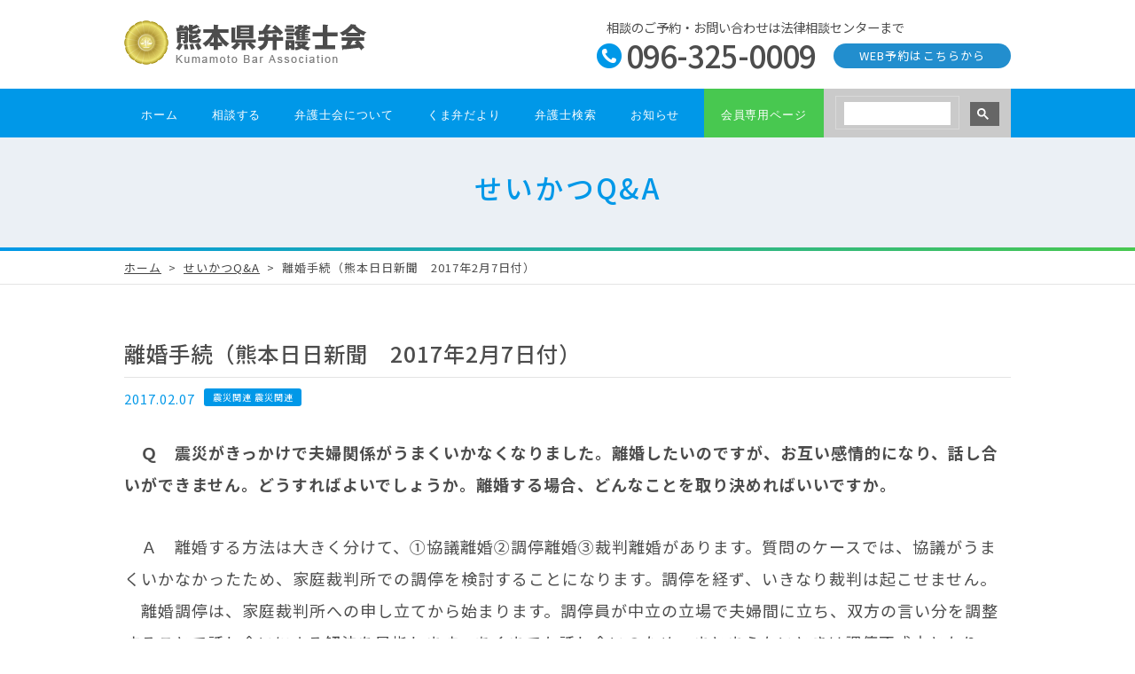

--- FILE ---
content_type: text/html; charset=UTF-8
request_url: https://kumaben.or.jp/life/life_cat_129/
body_size: 6935
content:
<!doctype html>
<html lang="ja">
<head>
<meta charset="utf-8">
<meta http-equiv="content-language" content="ja">
<title>【離婚手続（熊本日日新聞　2017年2月7日付）】熊本県弁護士会</title>
<meta name="keywords" content="熊本,弁護士,借金問題,交通事故,離婚問題,相続問題">
<meta name="viewport" content="width=device-width,initial-scale=1.0">
<meta http-equiv="X-UA-Compatible" content="IE=edge">
<meta name="format-detection" content="telephone=no">
<link rel="canonical" href="https://kumaben.or.jp/life/life_cat_129/">
<meta name='robots' content='max-image-preview:large' />
<link rel="alternate" type="application/rss+xml" title="熊本県弁護士会 &raquo; フィード" href="https://kumaben.or.jp/feed/" />
<link rel="alternate" type="application/rss+xml" title="熊本県弁護士会 &raquo; コメントフィード" href="https://kumaben.or.jp/comments/feed/" />
<link rel="alternate" title="oEmbed (JSON)" type="application/json+oembed" href="https://kumaben.or.jp/wp-json/oembed/1.0/embed?url=https%3A%2F%2Fkumaben.or.jp%2Flife%2Flife_cat_129%2F" />
<link rel="alternate" title="oEmbed (XML)" type="text/xml+oembed" href="https://kumaben.or.jp/wp-json/oembed/1.0/embed?url=https%3A%2F%2Fkumaben.or.jp%2Flife%2Flife_cat_129%2F&#038;format=xml" />
		
	<style id='wp-img-auto-sizes-contain-inline-css' type='text/css'>
img:is([sizes=auto i],[sizes^="auto," i]){contain-intrinsic-size:3000px 1500px}
/*# sourceURL=wp-img-auto-sizes-contain-inline-css */
</style>
<style id='wp-block-library-inline-css' type='text/css'>
:root{--wp-block-synced-color:#7a00df;--wp-block-synced-color--rgb:122,0,223;--wp-bound-block-color:var(--wp-block-synced-color);--wp-editor-canvas-background:#ddd;--wp-admin-theme-color:#007cba;--wp-admin-theme-color--rgb:0,124,186;--wp-admin-theme-color-darker-10:#006ba1;--wp-admin-theme-color-darker-10--rgb:0,107,160.5;--wp-admin-theme-color-darker-20:#005a87;--wp-admin-theme-color-darker-20--rgb:0,90,135;--wp-admin-border-width-focus:2px}@media (min-resolution:192dpi){:root{--wp-admin-border-width-focus:1.5px}}.wp-element-button{cursor:pointer}:root .has-very-light-gray-background-color{background-color:#eee}:root .has-very-dark-gray-background-color{background-color:#313131}:root .has-very-light-gray-color{color:#eee}:root .has-very-dark-gray-color{color:#313131}:root .has-vivid-green-cyan-to-vivid-cyan-blue-gradient-background{background:linear-gradient(135deg,#00d084,#0693e3)}:root .has-purple-crush-gradient-background{background:linear-gradient(135deg,#34e2e4,#4721fb 50%,#ab1dfe)}:root .has-hazy-dawn-gradient-background{background:linear-gradient(135deg,#faaca8,#dad0ec)}:root .has-subdued-olive-gradient-background{background:linear-gradient(135deg,#fafae1,#67a671)}:root .has-atomic-cream-gradient-background{background:linear-gradient(135deg,#fdd79a,#004a59)}:root .has-nightshade-gradient-background{background:linear-gradient(135deg,#330968,#31cdcf)}:root .has-midnight-gradient-background{background:linear-gradient(135deg,#020381,#2874fc)}:root{--wp--preset--font-size--normal:16px;--wp--preset--font-size--huge:42px}.has-regular-font-size{font-size:1em}.has-larger-font-size{font-size:2.625em}.has-normal-font-size{font-size:var(--wp--preset--font-size--normal)}.has-huge-font-size{font-size:var(--wp--preset--font-size--huge)}.has-text-align-center{text-align:center}.has-text-align-left{text-align:left}.has-text-align-right{text-align:right}.has-fit-text{white-space:nowrap!important}#end-resizable-editor-section{display:none}.aligncenter{clear:both}.items-justified-left{justify-content:flex-start}.items-justified-center{justify-content:center}.items-justified-right{justify-content:flex-end}.items-justified-space-between{justify-content:space-between}.screen-reader-text{border:0;clip-path:inset(50%);height:1px;margin:-1px;overflow:hidden;padding:0;position:absolute;width:1px;word-wrap:normal!important}.screen-reader-text:focus{background-color:#ddd;clip-path:none;color:#444;display:block;font-size:1em;height:auto;left:5px;line-height:normal;padding:15px 23px 14px;text-decoration:none;top:5px;width:auto;z-index:100000}html :where(.has-border-color){border-style:solid}html :where([style*=border-top-color]){border-top-style:solid}html :where([style*=border-right-color]){border-right-style:solid}html :where([style*=border-bottom-color]){border-bottom-style:solid}html :where([style*=border-left-color]){border-left-style:solid}html :where([style*=border-width]){border-style:solid}html :where([style*=border-top-width]){border-top-style:solid}html :where([style*=border-right-width]){border-right-style:solid}html :where([style*=border-bottom-width]){border-bottom-style:solid}html :where([style*=border-left-width]){border-left-style:solid}html :where(img[class*=wp-image-]){height:auto;max-width:100%}:where(figure){margin:0 0 1em}html :where(.is-position-sticky){--wp-admin--admin-bar--position-offset:var(--wp-admin--admin-bar--height,0px)}@media screen and (max-width:600px){html :where(.is-position-sticky){--wp-admin--admin-bar--position-offset:0px}}

/*# sourceURL=wp-block-library-inline-css */
</style><style id='global-styles-inline-css' type='text/css'>
:root{--wp--preset--aspect-ratio--square: 1;--wp--preset--aspect-ratio--4-3: 4/3;--wp--preset--aspect-ratio--3-4: 3/4;--wp--preset--aspect-ratio--3-2: 3/2;--wp--preset--aspect-ratio--2-3: 2/3;--wp--preset--aspect-ratio--16-9: 16/9;--wp--preset--aspect-ratio--9-16: 9/16;--wp--preset--color--black: #000000;--wp--preset--color--cyan-bluish-gray: #abb8c3;--wp--preset--color--white: #ffffff;--wp--preset--color--pale-pink: #f78da7;--wp--preset--color--vivid-red: #cf2e2e;--wp--preset--color--luminous-vivid-orange: #ff6900;--wp--preset--color--luminous-vivid-amber: #fcb900;--wp--preset--color--light-green-cyan: #7bdcb5;--wp--preset--color--vivid-green-cyan: #00d084;--wp--preset--color--pale-cyan-blue: #8ed1fc;--wp--preset--color--vivid-cyan-blue: #0693e3;--wp--preset--color--vivid-purple: #9b51e0;--wp--preset--gradient--vivid-cyan-blue-to-vivid-purple: linear-gradient(135deg,rgb(6,147,227) 0%,rgb(155,81,224) 100%);--wp--preset--gradient--light-green-cyan-to-vivid-green-cyan: linear-gradient(135deg,rgb(122,220,180) 0%,rgb(0,208,130) 100%);--wp--preset--gradient--luminous-vivid-amber-to-luminous-vivid-orange: linear-gradient(135deg,rgb(252,185,0) 0%,rgb(255,105,0) 100%);--wp--preset--gradient--luminous-vivid-orange-to-vivid-red: linear-gradient(135deg,rgb(255,105,0) 0%,rgb(207,46,46) 100%);--wp--preset--gradient--very-light-gray-to-cyan-bluish-gray: linear-gradient(135deg,rgb(238,238,238) 0%,rgb(169,184,195) 100%);--wp--preset--gradient--cool-to-warm-spectrum: linear-gradient(135deg,rgb(74,234,220) 0%,rgb(151,120,209) 20%,rgb(207,42,186) 40%,rgb(238,44,130) 60%,rgb(251,105,98) 80%,rgb(254,248,76) 100%);--wp--preset--gradient--blush-light-purple: linear-gradient(135deg,rgb(255,206,236) 0%,rgb(152,150,240) 100%);--wp--preset--gradient--blush-bordeaux: linear-gradient(135deg,rgb(254,205,165) 0%,rgb(254,45,45) 50%,rgb(107,0,62) 100%);--wp--preset--gradient--luminous-dusk: linear-gradient(135deg,rgb(255,203,112) 0%,rgb(199,81,192) 50%,rgb(65,88,208) 100%);--wp--preset--gradient--pale-ocean: linear-gradient(135deg,rgb(255,245,203) 0%,rgb(182,227,212) 50%,rgb(51,167,181) 100%);--wp--preset--gradient--electric-grass: linear-gradient(135deg,rgb(202,248,128) 0%,rgb(113,206,126) 100%);--wp--preset--gradient--midnight: linear-gradient(135deg,rgb(2,3,129) 0%,rgb(40,116,252) 100%);--wp--preset--font-size--small: 13px;--wp--preset--font-size--medium: 20px;--wp--preset--font-size--large: 36px;--wp--preset--font-size--x-large: 42px;--wp--preset--spacing--20: 0.44rem;--wp--preset--spacing--30: 0.67rem;--wp--preset--spacing--40: 1rem;--wp--preset--spacing--50: 1.5rem;--wp--preset--spacing--60: 2.25rem;--wp--preset--spacing--70: 3.38rem;--wp--preset--spacing--80: 5.06rem;--wp--preset--shadow--natural: 6px 6px 9px rgba(0, 0, 0, 0.2);--wp--preset--shadow--deep: 12px 12px 50px rgba(0, 0, 0, 0.4);--wp--preset--shadow--sharp: 6px 6px 0px rgba(0, 0, 0, 0.2);--wp--preset--shadow--outlined: 6px 6px 0px -3px rgb(255, 255, 255), 6px 6px rgb(0, 0, 0);--wp--preset--shadow--crisp: 6px 6px 0px rgb(0, 0, 0);}:where(.is-layout-flex){gap: 0.5em;}:where(.is-layout-grid){gap: 0.5em;}body .is-layout-flex{display: flex;}.is-layout-flex{flex-wrap: wrap;align-items: center;}.is-layout-flex > :is(*, div){margin: 0;}body .is-layout-grid{display: grid;}.is-layout-grid > :is(*, div){margin: 0;}:where(.wp-block-columns.is-layout-flex){gap: 2em;}:where(.wp-block-columns.is-layout-grid){gap: 2em;}:where(.wp-block-post-template.is-layout-flex){gap: 1.25em;}:where(.wp-block-post-template.is-layout-grid){gap: 1.25em;}.has-black-color{color: var(--wp--preset--color--black) !important;}.has-cyan-bluish-gray-color{color: var(--wp--preset--color--cyan-bluish-gray) !important;}.has-white-color{color: var(--wp--preset--color--white) !important;}.has-pale-pink-color{color: var(--wp--preset--color--pale-pink) !important;}.has-vivid-red-color{color: var(--wp--preset--color--vivid-red) !important;}.has-luminous-vivid-orange-color{color: var(--wp--preset--color--luminous-vivid-orange) !important;}.has-luminous-vivid-amber-color{color: var(--wp--preset--color--luminous-vivid-amber) !important;}.has-light-green-cyan-color{color: var(--wp--preset--color--light-green-cyan) !important;}.has-vivid-green-cyan-color{color: var(--wp--preset--color--vivid-green-cyan) !important;}.has-pale-cyan-blue-color{color: var(--wp--preset--color--pale-cyan-blue) !important;}.has-vivid-cyan-blue-color{color: var(--wp--preset--color--vivid-cyan-blue) !important;}.has-vivid-purple-color{color: var(--wp--preset--color--vivid-purple) !important;}.has-black-background-color{background-color: var(--wp--preset--color--black) !important;}.has-cyan-bluish-gray-background-color{background-color: var(--wp--preset--color--cyan-bluish-gray) !important;}.has-white-background-color{background-color: var(--wp--preset--color--white) !important;}.has-pale-pink-background-color{background-color: var(--wp--preset--color--pale-pink) !important;}.has-vivid-red-background-color{background-color: var(--wp--preset--color--vivid-red) !important;}.has-luminous-vivid-orange-background-color{background-color: var(--wp--preset--color--luminous-vivid-orange) !important;}.has-luminous-vivid-amber-background-color{background-color: var(--wp--preset--color--luminous-vivid-amber) !important;}.has-light-green-cyan-background-color{background-color: var(--wp--preset--color--light-green-cyan) !important;}.has-vivid-green-cyan-background-color{background-color: var(--wp--preset--color--vivid-green-cyan) !important;}.has-pale-cyan-blue-background-color{background-color: var(--wp--preset--color--pale-cyan-blue) !important;}.has-vivid-cyan-blue-background-color{background-color: var(--wp--preset--color--vivid-cyan-blue) !important;}.has-vivid-purple-background-color{background-color: var(--wp--preset--color--vivid-purple) !important;}.has-black-border-color{border-color: var(--wp--preset--color--black) !important;}.has-cyan-bluish-gray-border-color{border-color: var(--wp--preset--color--cyan-bluish-gray) !important;}.has-white-border-color{border-color: var(--wp--preset--color--white) !important;}.has-pale-pink-border-color{border-color: var(--wp--preset--color--pale-pink) !important;}.has-vivid-red-border-color{border-color: var(--wp--preset--color--vivid-red) !important;}.has-luminous-vivid-orange-border-color{border-color: var(--wp--preset--color--luminous-vivid-orange) !important;}.has-luminous-vivid-amber-border-color{border-color: var(--wp--preset--color--luminous-vivid-amber) !important;}.has-light-green-cyan-border-color{border-color: var(--wp--preset--color--light-green-cyan) !important;}.has-vivid-green-cyan-border-color{border-color: var(--wp--preset--color--vivid-green-cyan) !important;}.has-pale-cyan-blue-border-color{border-color: var(--wp--preset--color--pale-cyan-blue) !important;}.has-vivid-cyan-blue-border-color{border-color: var(--wp--preset--color--vivid-cyan-blue) !important;}.has-vivid-purple-border-color{border-color: var(--wp--preset--color--vivid-purple) !important;}.has-vivid-cyan-blue-to-vivid-purple-gradient-background{background: var(--wp--preset--gradient--vivid-cyan-blue-to-vivid-purple) !important;}.has-light-green-cyan-to-vivid-green-cyan-gradient-background{background: var(--wp--preset--gradient--light-green-cyan-to-vivid-green-cyan) !important;}.has-luminous-vivid-amber-to-luminous-vivid-orange-gradient-background{background: var(--wp--preset--gradient--luminous-vivid-amber-to-luminous-vivid-orange) !important;}.has-luminous-vivid-orange-to-vivid-red-gradient-background{background: var(--wp--preset--gradient--luminous-vivid-orange-to-vivid-red) !important;}.has-very-light-gray-to-cyan-bluish-gray-gradient-background{background: var(--wp--preset--gradient--very-light-gray-to-cyan-bluish-gray) !important;}.has-cool-to-warm-spectrum-gradient-background{background: var(--wp--preset--gradient--cool-to-warm-spectrum) !important;}.has-blush-light-purple-gradient-background{background: var(--wp--preset--gradient--blush-light-purple) !important;}.has-blush-bordeaux-gradient-background{background: var(--wp--preset--gradient--blush-bordeaux) !important;}.has-luminous-dusk-gradient-background{background: var(--wp--preset--gradient--luminous-dusk) !important;}.has-pale-ocean-gradient-background{background: var(--wp--preset--gradient--pale-ocean) !important;}.has-electric-grass-gradient-background{background: var(--wp--preset--gradient--electric-grass) !important;}.has-midnight-gradient-background{background: var(--wp--preset--gradient--midnight) !important;}.has-small-font-size{font-size: var(--wp--preset--font-size--small) !important;}.has-medium-font-size{font-size: var(--wp--preset--font-size--medium) !important;}.has-large-font-size{font-size: var(--wp--preset--font-size--large) !important;}.has-x-large-font-size{font-size: var(--wp--preset--font-size--x-large) !important;}
/*# sourceURL=global-styles-inline-css */
</style>

<style id='classic-theme-styles-inline-css' type='text/css'>
/*! This file is auto-generated */
.wp-block-button__link{color:#fff;background-color:#32373c;border-radius:9999px;box-shadow:none;text-decoration:none;padding:calc(.667em + 2px) calc(1.333em + 2px);font-size:1.125em}.wp-block-file__button{background:#32373c;color:#fff;text-decoration:none}
/*# sourceURL=/wp-includes/css/classic-themes.min.css */
</style>
<link rel='stylesheet' id='_s-style-css' href='https://kumaben.or.jp/wp-content/themes/members/style.css?ver=6.9' type='text/css' media='all' />
<link rel='stylesheet' id='wp-members-css' href='https://kumaben.or.jp/wp-content/plugins/wp-members/assets/css/forms/generic-no-float.min.css?ver=3.5.5.1' type='text/css' media='all' />
<link rel='stylesheet' id='wp-paginate-css' href='https://kumaben.or.jp/wp-content/plugins/wp-paginate/css/wp-paginate.css?ver=2.2.4' type='text/css' media='screen' />
<link rel='stylesheet' id='base-css' href='https://kumaben.or.jp/css/style.css?ver=6.9' type='text/css' media='all' />
<link rel='stylesheet' id='gnavi-css' href='https://kumaben.or.jp/css/globalnavi.css?ver=6.9' type='text/css' media='all' />
<link rel='stylesheet' id='webfont-css' href='https://fonts.googleapis.com/css2?family=Noto+Sans+JP%3Awght%40100%3B300%3B400%3B500%3B700%3B900&#038;display=swap&#038;ver=6.9' type='text/css' media='all' />
<script type="text/javascript" src="https://kumaben.or.jp/js/jquery-1.11.1.min.js?ver=6.9" id="js_jq-js"></script>
<script type="text/javascript" src="https://kumaben.or.jp/js/function_header.js?ver=6.9" id="js_header-js"></script>
<link rel="https://api.w.org/" href="https://kumaben.or.jp/wp-json/" /><link rel="canonical" href="https://kumaben.or.jp/life/life_cat_129/" />
<style type="text/css">.recentcomments a{display:inline !important;padding:0 !important;margin:0 !important;}</style><link rel="icon" href="/shared/favicon.ico">
<link rel="apple-touch-icon" size="152x152" href="/shared/apple-touch-icon.png">
<!--[if lt IE 9]><script src="//html5shiv.googlecode.com/svn/trunk/html5.js"></script><![endif]-->
</head>

<body>
<div id="wrapper">
    <header id="globalheader">
        <div class="headerinner">
            <div class="inner clearfix">
                <h1><a href="/"><img src="/shared/ttl_main.gif" alt="熊本県弁護士会"></a></h1>
                <div class="menubtn"></div>
				<div class="spnote clearfix">
					<h3>相談の<br>ご予約</h3>
					<a href="https://yoyaku.kumaben.or.jp/guide" class="pc"><img src="/shared/btn_pc.png" alt=""></a>
					<a href="tel:0963250009" class="phone"><img src="/shared/btn_tel.png" alt=""></a>
				</div>
                <div class="note clearfix">
                    <p>相談のご予約・お問い合わせは法律相談センターまで</p>
                    <a href="https://yoyaku.kumaben.or.jp/guide" target="_blank">WEB予約はこちらから</a>
                    <div class="telnum">096-325-0009</div>
                </div>
            </div>
            <nav class="headernavi">
                <div class="searchmenu">
					<div class="searchwrap">
                    <script async src="https://cse.google.com/cse.js?cx=010418343758244440895:0rt2n_qlk2w"></script><div class="gcse-search"></div>
					</div>
                </div>
                <ul class="g-menu">
                    <li><a href="/">ホーム</a></li>
                    <li><span>相談する</span>
                        <ul>
                            <li><a href="/soudan/">各種相談先一覧</a></li>
                            <li><a href="/soudan/child/">子どもの人権相談</a></li>
                            <li><a href="/soudan/funsou.php">紛争解決センター</a></li>
                            <li><span>身近な相談事例</span>
                                <ul>
                                    <li><a href="/soudan/jiko.php">交通事故</a></li>
                                    <li><a href="/soudan/roudou.php">労働問題</a></li>
                                    <li><a href="/soudan/rikon.php">離婚・男女問題</a></li>
                                    <li><a href="/soudan/souzoku.php">遺産・相続問題</a></li>
                                    <li><a href="/soudan/saigai.php">災害復興</a></li>
                                    <li><a href="/soudan/sonota.php">その他のお悩み</a></li>
                                </ul>							
                            </li>
                            <li><a href="/soudan/flow.php">相談の流れ</a></li>
                            <li><a href="/soudan/expense.php">弁護士費用について</a></li>
                            <li><span>新型コロナウイルス関連</span>
                                <ul>
                                    <li><a href="/soudan/covid19_genmen.php">被災ローン減免制度</a></li>
                                    <li><a href="/soudan/covid19_ADR.php">災害ADR</a></li>
                                </ul>
                            </li>
                            <li><span>豪雨相談</span>
                                <ul>
                                    <li><a href="/soudan/gouu_soudan.php">豪雨関連相談</a></li>
                                    <li><a href="/soudan/gouu_genmen.php">被災ローン減免制度</a></li>
                                    <li><a href="/soudan/gouu_ADR.php">災害ADR</a></li>
                                    <li><a href="/soudan/gouu_kouhou.php">広報</a></li>
                                    <li><a href="/soudan/gouu_qa.php">Ｑ＆Ａ</a></li>
                                </ul>
                            </li>
                            <li><span>熊本地震関連</span>
                                <ul>
                                    <li><a href="/soudan/shinsai_soudan.php">熊本地震相談</a></li>
                                    <li><a href="/soudan/shinsai_genmen.php">被災ローン減免制度</a></li>
                                    <li><a href="/soudan/shinsai_ADR.php">震災ADR</a></li>
                                    <li><a href="/soudan/shinsai_kouhou.php">広報</a></li>
                                    <li><a href="/soudan/shinsai_qa.php">Ｑ＆Ａ</a></li>
                                </ul>
                            </li>
                        </ul>
                    </li>
                    <li><span>弁護士会について</span>
                        <ul>
                            <li><a href="/about/">熊本県弁護士会とは</a></li>
                            <li><a href="/about/committee/">各委員会の活動について</a></li>
                            <li><a href="/about/sdgs/">SDG'sへの取組み</a></li>
                        </ul>
                    </li>
                    <li><span>くま弁だより</span>
                        <ul>
                            <li><a href="/dayori/">熊弁の意見</a></li>
                            <li><a href="/life/">せいかつＱ＆Ａ</a></li>
                            <li><a href="/kaihou/">会報誌</a></li>
                            <li><a href="/pamphlet/">各種パンフレット</a></li>
                            <li><a href="/dayori/cm.php">ＣＭギャラリー</a></li>
                        </ul>
                    </li>
                    <li><a href="/members/">弁護士検索</a></li>
                    <li><a href="/news/">お知らせ</a></li>
                    <li><a href="/only-m/">会員専用ページ</a></li>
                </ul>
            </nav>
        </div>
    </header><main>
	<header>
		<div class="ttl_wrapper">
			<h2 class="ttl_content">せいかつQ&amp;A</h2>
		</div>
		<div class="pankuzu">
			<ol>
				<li><a href="/">ホーム</a></li>
				<li><a href="/life/">せいかつQ&amp;A</a></li>		
				<li>離婚手続（熊本日日新聞　2017年2月7日付）</li>		
			</ol>
		</div>
	</header>

	<article class="stdsec dayori">
		<div class="inner">
				<header>
			<h3 class="detailtitle">離婚手続（熊本日日新聞　2017年2月7日付）</h3>
			<div class="date">2017.02.07</div>
			<div class="cat">震災関連 震災関連 </div>
		</header>

		<div class="detailnote">
		<p align="left"><strong><span style="font-size: 18px;">　Ｑ　震災がきっかけで夫婦関係がうまくいかなくなりました。離婚したいのですが、お互い感情的になり、話し合いができません。どうすればよいでしょうか。離婚する場合、どんなことを取り決めればいいですか。</span></strong><br><br><span style="font-size: 18px;">　Ａ　離婚する方法は大きく分けて、①協議離婚②調停離婚③裁判離婚があります。質問のケースでは、協議がうまくいかなかったため、家庭裁判所での調停を検討することになります。調停を経ず、いきなり裁判は起こせません。</span><br><span style="font-size: 18px;">　離婚調停は、家庭裁判所への申し立てから始まります。調停員が中立の立場で夫婦間に立ち、双方の言い分を調整することで話し合いによる解決を目指します。あくまでも話し合いのため、まとまらないときは調停不成立となり、終了します。その後、裁判を起こすことになります。</span><br><span style="font-size: 18px;">　離婚の際は、未成年の子どもがいる場合、親権、養育費、子どもとの面会交流などについて取り決めます。未成年の子どもの有無にかかわらず、財産分与、年金分割、慰謝料なども決めます。</span><br><span style="font-size: 18px;">　親権については、取り決めをしなければ離婚自体ができません。しかし、他の事項は離婚後に決めることもできます。その場合も、話し合いがまとまらなければ、調停などによって決めることになりますが、期間制限がある事項もあり、十分な注意が必要です。</span><br><span style="font-size: 18px;">　　　　　　　　　　　　　　　　　　　　　　　　　　　弁護士　山口和哉</span></p>
<p></p>
		</div>
			</article>


	<input type="button" onClick="history.back();return false;" value="前のページに戻る" id="submit">
</main>
    <footer id="globalfooter">
        <div class="footerhead clearfix">
            <div class="footer-sitemap">
                <h3>相談する</h3>
                <ul>
                    <li><a href="/soudan/">各種相談先一覧</a></li>
                    <li><a href="/soudan/funsou.php">紛争解決センター</a></li>
					<li><a href="/soudan/jiko.php">身近な相談事例</a></li>
                    <li><a href="/soudan/flow.php">相談の流れ</a></li>
                    <li><a href="/soudan/expense.php">弁護士費用について</a></li>
                    <li><a href="/soudan/covid19_genmen.php">新型コロナウイルス関連</a></li>
                    <li><a href="/soudan/gouu_soudan.php">豪雨相談</a></li>
                    <li><a href="/soudan/shinsai_soudan.php">熊本地震相談</a></li>
                </ul>
            </div>
            <div class="footer-sitemap">
                <h3>弁護士会について</h3>
                <ul>
					<li><a href="/about/">熊本県弁護士会とは</a></li>
					<li><a href="/about/committee/">各委員会の活動について</a></li>
                    <li><a href="/about/sdgs/">SDG'sへの取組み</a></li>
                </ul>
            </div>
            <div class="footer-sitemap">
                <h3>くま弁だより</h3>
                <ul>
					<li><a href="/dayori/">熊弁の意見</a></li>
					<li><a href="/life/">せいかつＱ＆Ａ</a></li>
					<li><a href="/kaihou/">会報誌</a></li>
					<li><a href="/pamphlet/">各種パンフレット</a></li>
					<li><a href="/dayori/cm.php">ＣＭギャラリー</a></li>
                </ul>
            </div>
            <div class="footer-sitemap">
                <h3><a href="/members/">弁護士検索</a></h3>
                <h3><a href="/news/">お知らせ</a></h3>
            </div>
            <div class="footer-sitemap">
                <h3><a href="/memberonly/">会員専用ページ</a></h3>
                <h3><a href="/access/">アクセス</a></h3>
                <h3><a href="/link/">リンク</a></h3>
                <h3><a href="https://www.facebook.com/%E7%86%8A%E6%9C%AC%E7%9C%8C%E5%BC%81%E8%AD%B7%E5%A3%AB%E4%BC%9A-914281855324912/" target="_blank">Facebook</a></h3>
                <h3><a href="https://twitter.com/kuma_bar_assoc" target="_blank">X（旧Twitter）</a></h3>
            </div>
        </div>
        <section class="footermain clearfix">
            <div id="link-to-header">
                <p><a href="#wrapper"><img src="/shared/link_to-header.png" alt="ページの先頭へ"></a></p>
            </div>
            <div class="inner">
                <h2><img src="/shared/ttl_main.gif" alt="熊本県弁護士会"></h2>
                <p>〒860-0844<br>
                    熊本県熊本市中央区水道町9番8号<br>
                    TEL 096-325-0913<br>
                    （受付時間：9時～17時）</p>
                <ul class="footer-privacy">
                    <li><a href="/privacy/">個人情報保護方針</a></li>
                    <li><a href="/privacy/personalinfo.php">熊本県弁護士会保有個人情報</a></li>
                    <li><a href="/privacy/cushara.php">カスタマーハラスメントに関する基本方針</a></li>
                </ul>
                <ul class="footer-submenu">
                    <li><a href="/access/">アクセス</a></li>
                    <li><a href="/link/">リンク</a></li>
                </ul>
                <a href="https://soudan.kumaben.or.jp/" target="_blank" class="footerlink">熊本県弁護士会 法律相談センター</a>
            </div>
        </section>
        <div class="copyright">Copyright &copy; Kumamoto Bar Association. All rights reserved.</div>
    </footer><script>
$(window).on('load resize',function(){
	var winW	= $(window).width();
	var mphotoW	= winW * 0.9;
	var entryimg	= $('.detailnote img');
	entryimg.each(function() {
		var entryimgW	= $(this).width();
		if(entryimgW < mphotoW) $(this).css({'width':entryimgW});
		else $(this).css({'width':'100%'});
		if(entryimgW > (mphotoW*0.4)){
			$(this).css({'float':'none',"height":"auto",'display':'block','margin':'0 auto 20px'});
		}
	});
});
</script>
</div>
<script type="speculationrules">
{"prefetch":[{"source":"document","where":{"and":[{"href_matches":"/*"},{"not":{"href_matches":["/wp-*.php","/wp-admin/*","/wp-content/uploads/*","/wp-content/*","/wp-content/plugins/*","/wp-content/themes/members/*","/*\\?(.+)"]}},{"not":{"selector_matches":"a[rel~=\"nofollow\"]"}},{"not":{"selector_matches":".no-prefetch, .no-prefetch a"}}]},"eagerness":"conservative"}]}
</script>
<script type="text/javascript" src="https://kumaben.or.jp/wp-content/themes/members/js/navigation.js?ver=20151215" id="_s-navigation-js"></script>
<script type="text/javascript" src="https://kumaben.or.jp/wp-content/themes/members/js/skip-link-focus-fix.js?ver=20151215" id="_s-skip-link-focus-fix-js"></script>
<script src="/js/functions.js"></script></body>
</html>

--- FILE ---
content_type: text/css
request_url: https://kumaben.or.jp/wp-content/themes/members/style.css?ver=6.9
body_size: -27
content:
/*
Theme Name: 熊本県弁護士会
Version: 1.0
*/


--- FILE ---
content_type: text/css
request_url: https://kumaben.or.jp/css/globalnavi.css?ver=6.9
body_size: 1630
content:
@charset "utf-8";

/* ------------------------------------------------------------------------------------------------------ GlobalNavi */

.headernavi,
.headernavi *,
.headernavi *:before,
.headernavi *:after {
	background-repeat: no-repeat;
	-webkit-box-sizing: border-box;
	-moz-box-sizing: border-box;
	-ms-box-sizing: border-box;
	-o-box-sizing: border-box;
	box-sizing: border-box;
}

.headernavi {
	width: 100%;
	font-size: 13px;
}

.headernavi ul {
    margin: 0;
    padding: 0;
    list-style: none;
}

.searchmenu {
   /* padding: 20px;*/
    padding:0;
    background-color: #cacaca;
}

.searchmenu .searchwrap {
    width: 100%;
    /*height: 32px;*/
    margin: 0 auto;
}

.gsc-search-box{
	width:185px!important;
	position:relative;
	overflow:hidden;
}

.gsc-control-cse.gsc-control-cse-ja{
	height:55px;
	background-color:#cacaca;
	border:none;
}
.gsc-control-wrapper-cse{
	position:relative;
	top:-5px;
}

table.gstl_50#gs_id50{
	background-color:#cacaca;
	position:relative;
	border:none !important;
}

input.gsc-input{
	width:120px !important;
	height:26px !important;
}

td.gsc-search-button{
	width:auto;
	height:27px;
	position:relative;
	top:2px;
	overflow:hidden;
	background-color:#cacaca;
}
button.gsc-search-button.gsc-search-button-v2{
	position:relative;
	top:-1px;
	left:-22px;
}

#gs_st50{display:none;}

@media screen and (max-width: 1000px) {

.searchmenu .searchwrap {
	max-width:400px;
    width: 90%;
    /*height: 32px;*/
    margin: 0 auto;
}

.gsc-search-box{
	width:100% !important;
}

input.gsc-input{
	width:100% !important;
}

td.gsc-search-button{
	overflow:visible;
}

button.gsc-search-button.gsc-search-button-v2{
	left:0;
}

#gs_st50{display:block;}
	
}



/*
.searchmenu form {
    display: block;
    width: 100%;
    height: 32px;
    margin: 0 auto;
    padding-left: 15px;
    border-radius: 16px;
    background-color: #fff;
    background-image: url(../shared/img_search.png);
    background-size: 17px auto;
    background-position: 97% 50%;
    background-repeat: no-repeat;
}

.searchmenu form input[type="text"] {
    width: 85%;
    height: calc(100% - 2px);
    border: none;
    outline: none;
}

.searchmenu form input[type="button"] {
    display:none;
}
*/

@media screen and (min-width: 1001px) {

.headernavi {
    display: flex !important;
    flex-direction: row-reverse;
    width: 1000px;
    margin: 0 auto;
}


/*
.searchmenu {
    width: 198px;
    padding: 14px 20px 13px;
}

.searchmenu form {
    height: 28px;
    border-radius: 14px;
    background-position: 92% 50%;
}

.searchmenu form input[type="text"] {
    width: 113px;
}
*/
} /* min 1001px -- */


/***********************************************
 Menu base
 ***********************************************/
ul.g-menu {
}

ul.g-menu li {
    position: relative;
	margin: 0;
	padding: 0;
}

ul.g-menu li a {
	display: block;
	text-decoration: none;
}


@media screen and (min-width: 1001px) {

ul.g-menu {
    position: relative;
    width: 802px;
    height: 55px;
}

ul.g-menu {
    letter-spacing: -0.4em;
}

ul.g-menu li {
    font-family:'kozuka-gothic-pro';
    letter-spacing: 0.07em;
}

} /* min 1001px -- */


/***********************************************
 Top-category
 ***********************************************/
ul.g-menu > li {
	background-color: #0098e8;
}

ul.g-menu > li > a:first-child,
ul.g-menu > li > span:first-child {
    display: block;
	width: 100%;
	height: 100%;
	padding: 18px 40px 17px 20px;
	border-bottom: 1px solid #e4e4e4;
	color: #fff;
    cursor: pointer;
}

ul.g-menu > li > a:first-child {
    background-image: url(../shared/img_yajirushi-next.png);
    background-position: right 25px center;
    background-repeat: no-repeat;
}

/*
 * 会員専用ページ
 */
ul.g-menu > li:nth-last-child(1) {
	background-color: #48c850;
}


@media screen and (min-width: 1001px) {

ul.g-menu > li {
	display: inline-block;
    width: auto;
    height: 100%;
	vertical-align: top;

	-webkit-transition: background-color 0.5s, border-color 0.5s;
	-moz-transition: background-color 0.5s, border-color 0.5s;
	-ms-transition: background-color 0.5s, border-color 0.5s;
	-o-transition: background-color 0.5s, border-color 0.5s;
	transition: background-color 0.5s, border-color 0.5s;
}

ul.g-menu > li > a:first-child,
ul.g-menu > li > span:first-child {
    padding: 16px 19px 0;
	border-bottom: none;
}

ul.g-menu > li > a:first-child {
    background-image: none;
}

/*
 * 会員専用ページ
 */
ul.g-menu > li:nth-last-of-type(1) {
    position: absolute;
    top: 0;
    right: 0;
}

/*!
 * マウスオーバー
 */
ul.g-menu > li:hover {
    background-color: #0086cf;
}

ul.g-menu > li:nth-last-of-type(1):hover {
    background-color: #3ead46;
}

} /* min 1001px -- */


/***********************************************
 Sub-category
 ***********************************************/

/*
 * 第１階層
 */
ul.g-menu > li > ul {
    display: none;
	width: 100%;
}

ul.g-menu > li > ul > li {
	background-color: #fff;
    border-top: 1px solid #e4e4e4;
}

ul.g-menu > li > ul > li:first-child {
    border-top: none;
}

ul.g-menu > li > ul > li > span,
ul.g-menu > li > ul > li > a {
	display: block;
	position: relative;
	padding: 18px 40px 17px 20px;
	color: #4d4d4d;
}

ul.g-menu > li > ul > li > a {
    background-image: url(../shared/img_yajirushi-next2.png);
    background-position: right 25px center;
    background-repeat: no-repeat;
}

/*
 * 第２階層
 */
ul.g-menu > li > ul > li ul {
	position: static;
}

ul.g-menu > li > ul > li ul li {
	width: 100%;
	background-color: #ebf0f5;
	border-top: 1px solid #e4e4e4;
}

ul.g-menu > li > ul > li ul li a {
	padding: 18px 40px 17px 20px;
    color: #4d4d4d;
}

ul.g-menu > li > ul > li ul li a {
    background-image: url(../shared/img_yajirushi-next2.png);
    background-position: right 25px center;
    background-repeat: no-repeat;
}


@media screen and (min-width: 1001px) {

/*
 * 第１階層
 */
ul.g-menu > li > ul {
    position: absolute;
    top: 100%;
    left: 0;
    z-index: 99;
	width: 240px;
}

ul.g-menu > li > ul > li {
	background-color: #0086cf;
    border-top: none;
}

ul.g-menu > li > ul > li:first-child {
    border-top: none;
}

ul.g-menu > li > ul > li > span,
ul.g-menu > li > ul > li > a {
    padding: 18px 30px 17px 19px;
    color: #fff;
}

ul.g-menu > li > ul > li > a {
    background-image: none;
}

ul.g-menu > li > ul > li > span {
    background-image: url(../shared/img_yajirushi-next.png);
    background-position: right 25px center;
    background-repeat: no-repeat;
}

ul.g-menu > li > ul > li:hover {
    background-color: #006da8;
}

/*
 * 第２階層
 */
ul.g-menu > li > ul > li ul {
	position: absolute;
	top: 0;
	left: 100%;
	width: 240px;
}

ul.g-menu > li > ul > li ul li {
    background-color: #006da8;
    border-top: none;
}

ul.g-menu > li > ul > li ul li:first-child {
	border-top: none;
}

ul.g-menu > li > ul > li ul li span,
ul.g-menu > li > ul > li ul li a {
    padding: 18px 30px 17px 19px;
    color: #fff;
}

ul.g-menu > li > ul > li ul li a {
    background-image: none;
}

ul.g-menu > li > ul > li ul li span {
    background-image: url(../shared/img_yajirushi-next.png);
    background-position: right 25px center;
    background-repeat: no-repeat;
}

ul.g-menu > li > ul > li ul li a:hover {
	background-color: #005d8f;
}

} /* min 1001px -- */



/***********************************************
 icon
 ***********************************************/
ul.g-menu li .sub-toggle {
	position: absolute;
	top: 0;
	left: 0;
	width: 100%;
	height: 62px;
	background-image: url(../shared/img_plus.png);
    background-size: 14px 14px;
	background-position: right 23px center;
	cursor: pointer;
}

ul.g-menu > li > ul > li > .sub-toggle {
	background-image: url(../shared/img_plus2.png) !important;
}

ul.g-menu li .sub-toggle > i {
	display: none;
}

/*
 * iconクリック時
 */
ul.g-menu li .sub-toggle.expanded {
	background-image: url(../shared/img_minus.png);
}

ul.g-menu > li > ul > li > .sub-toggle.expanded {
	background-image: url(../shared/img_minus2.png) !important;
}


@media screen and (min-width: 1001px) {

ul.g-menu li .sub-toggle {
	display: none;
}

} /* min 1001px -- */



/***********************************************
 Menu button
 ***********************************************/
.menucollapser {
	position: absolute;
	top: 0;
	right: 0;
    z-index: 100;
	width: 60px;
	height: 60px;
}

.collapse-button {
	height: 100%;
	background-image: url(../shared/btn_spmenu.svg);
    background-position: center;
    background-repeat: no-repeat;
	text-indent: 100%;
	white-space: nowrap;
	overflow: hidden;
	cursor: pointer;
}

.collapse-button.open {
	background-image: url(../shared/btn_spmenu_close.svg);
}


@media screen and (min-width: 431px) {

.menucollapser {
	height: 80px;
}

} /* min 431px -- */




--- FILE ---
content_type: application/javascript
request_url: https://kumaben.or.jp/js/functions.js
body_size: 592
content:
// JavaScript Document

$(function () {
$(".menubtn").on("click",function(){
        if ($(this).hasClass("open")){
            $(this).removeClass("open");
        } else {
            $(this).addClass("open");
        }
    });
});




/* 固定ヘッダー＆スライドナビ＆別ウィンドウ */

$(window).on('load scroll',function(){
	var gheader	= $("#globalheader");
	var main	= $("main");
	var winW	= $(window).width();
	if(winW>=1000){
		var winTop	= $(this).scrollTop() - 105;
		if(winTop > 0){
			gheader.addClass('fixed');
			main.css({"padding-top":155});
		}else{
			gheader.removeClass('fixed');
			main.css({"padding-top":0});
		}
	}
});


	var winW	= $(window).width();
	var menu = $("#globalheader nav > ul > li");
	
	if(winW < 1000){
	/* サブサブメニューがあったら */
		menu.each(function(){
			if($(this).find("ul").length){
				$(this).addClass("widthsub");
			}else{
				$(this).removeClass("widthsub");
			}
		});
	
	/* サブサブメニューがあったら */
		var submenu	= $("#globalheader nav ul li > ul > li");
		submenu.each(function(){
			if($(this).find("ul").length){
				$(this).addClass("widthsubsub");
			}else{
				$(this).removeClass("widthsubsub");
			}
		});
	}


$(function() {
	$('a[href^=#]').click(function() {
		var speed = 1000;
		var href= $(this).attr("href");
		var target = $(href == "#" || href == "" ? 'html' : href);
		var position = target.offset().top;
		$('body,html').animate({scrollTop:position}, speed, 'swing');
		return false;
	});
		
});
	

$(window).on('load scroll',function(){
	var wrapTop = $('#wrapper').offset().top + 100;
	var winTop = $(this).scrollTop();
	if(winTop <= wrapTop) $('#link-to-header').fadeOut(200);
	else $('#link-to-header').fadeIn(200);
});
